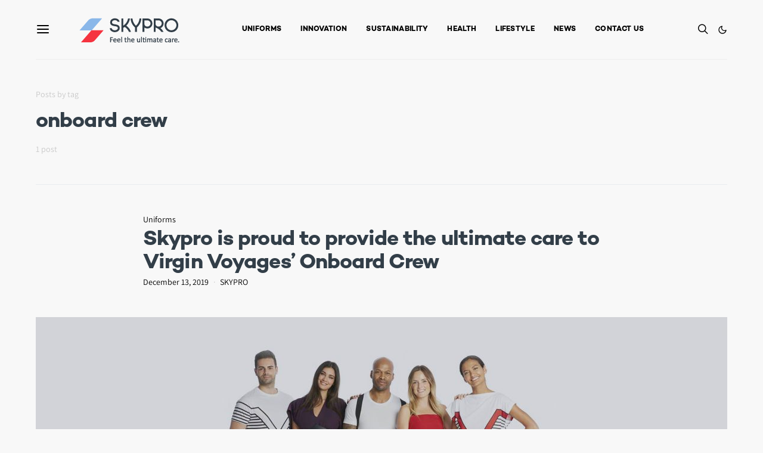

--- FILE ---
content_type: text/css
request_url: https://blog.wearskypro.com/wp-content/cache/autoptimize/css/autoptimize_single_60dffd9a7ac8a43856094787d876fb1c.css?ver=1631288563
body_size: 109
content:
.cs-block-full{position:relative}.cs-block-full .post-outer{height:100%}.cs-block-full .overlay-media{transform:translate3d(0,0,0)}.cs-block-full .overlay-inner{position:initial}.cs-block-full article:not(:first-child){margin-top:0}.entry-content>.cnvs-block-posts[class*=pk-block-posts-layout-full]{width:100vw;max-width:none;margin-left:calc(100% / 2 - 100vw / 2)}.cs-block-full.full-1 .full-outer{display:flex;flex-direction:column;align-items:initial;justify-content:initial;padding:40px 0}.cs-block-full.full-1 .full-outer .overlay-inner{width:100%;padding:0;text-align:left}.cs-block-full.full-1 .full-inner:nth-child(1){flex:0 0 100%;max-width:100%;width:100%}.cs-block-full.full-1 .full-inner:nth-child(2){margin-top:2rem;flex:0 0 100%;max-width:100%;width:100%}@media (min-width:1020px){.cs-block-full.full-1 .full-outer{display:flex;flex-direction:row;align-items:flex-end;justify-content:space-between}.cs-block-full.full-1 .full-inner:nth-child(1){flex:0 0 calc(100% - 400px)}.cs-block-full.full-1 .full-inner:nth-child(2){margin-top:0;flex:0 0 320px}}.cs-block-full.full-1 .full-inner:nth-child(2) .post-thumbnail a{position:absolute}.cs-block-full.full-1 .full-inner:nth-child(2) .overlay-inner+.overlay-inner{margin-top:0}.cs-block-full.full-1 .full-inner:nth-child(2) article+article{margin-top:2rem}.cs-block-full.full-1 .full-inner:nth-child(2) article .post-outer{display:flex;justify-content:space-between}.cs-block-full.full-1 .full-inner:nth-child(2) article .post-outer .overlay-inner{margin-top:0;flex:0 0 100%;width:100%}.cs-block-full.full-1 .full-inner:nth-child(2) article .post-outer .overlay-inner:last-child{display:flex;flex-direction:column;justify-content:center}.cs-block-full.full-1 .full-inner:nth-child(2) article .post-outer .overlay-inner:first-child:not(:last-child){flex:0 0 80px;width:80px}.cs-block-full.full-1 .full-inner:nth-child(2) article .post-outer .overlay-inner+.overlay-inner{flex:0 0 calc(100% - 80px - 1rem);width:calc(100% - 80px - 1rem)}.cs-block-full.full-1 .full-inner:nth-child(2) article .post-outer .post-meta{margin-bottom:0}.cs-block-full.full-2 .full-outer{display:flex;flex-direction:column;align-items:initial;justify-content:initial;padding:40px 0}.cs-block-full.full-2 .full-outer .overlay-inner{width:100%;padding:0;text-align:left}.cs-block-full.full-2 .full-inner:nth-child(1){flex:0 0 100%;max-width:100%;width:100%}.cs-block-full.full-2 .full-inner:nth-child(2){margin-top:2rem;flex:0 0 100%;max-width:100%;width:100%}@media (min-width:1020px){.cs-block-full.full-2 .full-outer{display:flex;flex-direction:row;align-items:flex-end;justify-content:space-between}.cs-block-full.full-2 .full-inner:nth-child(1){order:2;flex:0 0 calc(100% - 400px)}.cs-block-full.full-2 .full-inner:nth-child(2){order:1;margin-top:0;flex:0 0 320px}}.cs-block-full.full-2 .full-inner:nth-child(2) .post-thumbnail a{position:absolute}.cs-block-full.full-2 .full-inner:nth-child(2) .overlay-inner+.overlay-inner{margin-top:0}.cs-block-full.full-2 .full-inner:nth-child(2) article+article{margin-top:2rem}.cs-block-full.full-2 .full-inner:nth-child(2) article .post-outer{display:flex;justify-content:space-between}.cs-block-full.full-2 .full-inner:nth-child(2) article .post-outer .overlay-inner{margin-top:0;flex:0 0 100%;width:100%}.cs-block-full.full-2 .full-inner:nth-child(2) article .post-outer .overlay-inner:last-child{display:flex;flex-direction:column;justify-content:center}.cs-block-full.full-2 .full-inner:nth-child(2) article .post-outer .overlay-inner:first-child:not(:last-child){flex:0 0 80px;width:80px}.cs-block-full.full-2 .full-inner:nth-child(2) article .post-outer .overlay-inner+.overlay-inner{flex:0 0 calc(100% - 80px - 1rem);width:calc(100% - 80px - 1rem)}.cs-block-full.full-2 .full-inner:nth-child(2) article .post-outer .post-meta{margin-bottom:0}

--- FILE ---
content_type: application/x-javascript
request_url: https://blog.wearskypro.com/wp-content/plugins/e-goi-mail-list-builder/assets/js/heartcode-canvasloader-min.js?ver=6.7.2
body_size: 2165
content:
(function(w) {
    var k = function(b, c) {
            typeof c == "undefined" && (c = {});
            this.init(b, c)
        },
        a = k.prototype,
        o, p = ["canvas", "vml"],
        f = ["oval", "spiral", "square", "rect", "roundRect"],
        x = /^\#([a-fA-F0-9]{6}|[a-fA-F0-9]{3})$/,
        v = navigator.appVersion.indexOf("MSIE") !== -1 && parseFloat(navigator.appVersion.split("MSIE")[1]) === 8 ? true : false,
        y = !!document.createElement("canvas").getContext,
        q = true,
        n = function(b, c, a) {
            var b = document.createElement(b),
                d;
            for (d in a) b[d] = a[d];
            typeof c !== "undefined" && c.appendChild(b);
            return b
        },
        m = function(b,
            c) {
            for (var a in c) b.style[a] = c[a];
            return b
        },
        t = function(b, c) {
            for (var a in c) b.setAttribute(a, c[a]);
            return b
        },
        u = function(b, c, a, d) {
            b.save();
            b.translate(c, a);
            b.rotate(d);
            b.translate(-c, -a);
            b.beginPath()
        };
    a.init = function(b, c) {
        if (typeof c.safeVML === "boolean") q = c.safeVML;
        try {
            this.mum = document.getElementById(b) !== void 0 ? document.getElementById(b) : document.body
        } catch (a) {
            this.mum = document.body
        }
        c.id = typeof c.id !== "undefined" ? c.id : "canvasLoader";
        this.cont = n("div", this.mum, {
            id: c.id
        });
        if (y) o = p[0], this.can = n("canvas",
            this.cont), this.con = this.can.getContext("2d"), this.cCan = m(n("canvas", this.cont), {
            display: "none"
        }), this.cCon = this.cCan.getContext("2d");
        else {
            o = p[1];
            if (typeof k.vmlSheet === "undefined") {
                document.getElementsByTagName("head")[0].appendChild(n("style"));
                k.vmlSheet = document.styleSheets[document.styleSheets.length - 1];
                var d = ["group", "oval", "roundrect", "fill"],
                    e;
                for (e in d) k.vmlSheet.addRule(d[e], "behavior:url(#default#VML); position:absolute;")
            }
            this.vml = n("group", this.cont)
        }
        this.setColor(this.color);
        this.draw();
        m(this.cont, {
            display: "none"
        })
    };
    a.cont = {};
    a.can = {};
    a.con = {};
    a.cCan = {};
    a.cCon = {};
    a.timer = {};
    a.activeId = 0;
    a.diameter = 40;
    a.setDiameter = function(b) {
        this.diameter = Math.round(Math.abs(b));
        this.redraw()
    };
    a.getDiameter = function() {
        return this.diameter
    };
    a.cRGB = {};
    a.color = "#000000";
    a.setColor = function(b) {
        this.color = x.test(b) ? b : "#000000";
        this.cRGB = this.getRGB(this.color);
        this.redraw()
    };
    a.getColor = function() {
        return this.color
    };
    a.shape = f[0];
    a.setShape = function(b) {
        for (var c in f)
            if (b === f[c]) {
                this.shape = b;
                this.redraw();
                break
            }
    };
    a.getShape = function() {
        return this.shape
    };
    a.density = 40;
    a.setDensity = function(b) {
        this.density = q && o === p[1] ? Math.round(Math.abs(b)) <= 40 ? Math.round(Math.abs(b)) : 40 : Math.round(Math.abs(b));
        if (this.density > 360) this.density = 360;
        this.activeId = 0;
        this.redraw()
    };
    a.getDensity = function() {
        return this.density
    };
    a.range = 1.3;
    a.setRange = function(b) {
        this.range = Math.abs(b);
        this.redraw()
    };
    a.getRange = function() {
        return this.range
    };
    a.speed = 2;
    a.setSpeed = function(b) {
        this.speed = Math.round(Math.abs(b))
    };
    a.getSpeed = function() {
        return this.speed
    };
    a.fps = 24;
    a.setFPS = function(b) {
        this.fps = Math.round(Math.abs(b));
        this.reset()
    };
    a.getFPS = function() {
        return this.fps
    };
    a.getRGB = function(b) {
        b = b.charAt(0) === "#" ? b.substring(1, 7) : b;
        return {
            r: parseInt(b.substring(0, 2), 16),
            g: parseInt(b.substring(2, 4), 16),
            b: parseInt(b.substring(4, 6), 16)
        }
    };
    a.draw = function() {
        var b = 0,
            c, a, d, e, h, k, j, r = this.density,
            s = Math.round(r * this.range),
            l, i, q = 0;
        i = this.cCon;
        var g = this.diameter;
        if (o === p[0]) {
            i.clearRect(0, 0, 1E3, 1E3);
            t(this.can, {
                width: g,
                height: g
            });
            for (t(this.cCan, {
                    width: g,
                    height: g
                }); b <
                r;) {
                l = b <= s ? 1 - 1 / s * b : l = 0;
                k = 270 - 360 / r * b;
                j = k / 180 * Math.PI;
                i.fillStyle = "rgba(" + this.cRGB.r + "," + this.cRGB.g + "," + this.cRGB.b + "," + l.toString() + ")";
                switch (this.shape) {
                    case f[0]:
                    case f[1]:
                        c = g * 0.07;
                        e = g * 0.47 + Math.cos(j) * (g * 0.47 - c) - g * 0.47;
                        h = g * 0.47 + Math.sin(j) * (g * 0.47 - c) - g * 0.47;
                        i.beginPath();
                        this.shape === f[1] ? i.arc(g * 0.5 + e, g * 0.5 + h, c * l, 0, Math.PI * 2, false) : i.arc(g * 0.5 + e, g * 0.5 + h, c, 0, Math.PI * 2, false);
                        break;
                    case f[2]:
                        c = g * 0.12;
                        e = Math.cos(j) * (g * 0.47 - c) + g * 0.5;
                        h = Math.sin(j) * (g * 0.47 - c) + g * 0.5;
                        u(i, e, h, j);
                        i.fillRect(e, h - c * 0.5,
                            c, c);
                        break;
                    case f[3]:
                    case f[4]:
                        a = g * 0.3, d = a * 0.27, e = Math.cos(j) * (d + (g - d) * 0.13) + g * 0.5, h = Math.sin(j) * (d + (g - d) * 0.13) + g * 0.5, u(i, e, h, j), this.shape === f[3] ? i.fillRect(e, h - d * 0.5, a, d) : (c = d * 0.55, i.moveTo(e + c, h - d * 0.5), i.lineTo(e + a - c, h - d * 0.5), i.quadraticCurveTo(e + a, h - d * 0.5, e + a, h - d * 0.5 + c), i.lineTo(e + a, h - d * 0.5 + d - c), i.quadraticCurveTo(e + a, h - d * 0.5 + d, e + a - c, h - d * 0.5 + d), i.lineTo(e + c, h - d * 0.5 + d), i.quadraticCurveTo(e, h - d * 0.5 + d, e, h - d * 0.5 + d - c), i.lineTo(e, h - d * 0.5 + c), i.quadraticCurveTo(e, h - d * 0.5, e + c, h - d * 0.5))
                }
                i.closePath();
                i.fill();
                i.restore();
                ++b
            }
        } else {
            m(this.cont, {
                width: g,
                height: g
            });
            m(this.vml, {
                width: g,
                height: g
            });
            switch (this.shape) {
                case f[0]:
                case f[1]:
                    j = "oval";
                    c = 140;
                    break;
                case f[2]:
                    j = "roundrect";
                    c = 120;
                    break;
                case f[3]:
                case f[4]:
                    j = "roundrect", c = 300
            }
            a = d = c;
            e = 500 - d;
            for (h = -d * 0.5; b < r;) {
                l = b <= s ? 1 - 1 / s * b : l = 0;
                k = 270 - 360 / r * b;
                switch (this.shape) {
                    case f[1]:
                        a = d = c * l;
                        e = 500 - c * 0.5 - c * l * 0.5;
                        h = (c - c * l) * 0.5;
                        break;
                    case f[0]:
                    case f[2]:
                        v && (h = 0, this.shape === f[2] && (e = 500 - d * 0.5));
                        break;
                    case f[3]:
                    case f[4]:
                        a = c * 0.95, d = a * 0.28, v ? (e = 0, h = 500 - d * 0.5) : (e = 0 - a, h = -d * 0.5), q = this.shape === f[4] ? 0.6 : 0
                }
                i = t(m(n("group", this.vml), {
                    width: 1E3,
                    height: 1E3,
                    rotation: k
                }), {
                    coordsize: "1000,1000",
                    coordorigin: "-500,-500"
                });
                i = m(n(j, i, {
                    stroked: false,
                    arcSize: q
                }), {
                    width: a,
                    height: d,
                    top: h,
                    left: e
                });
                n("fill", i, {
                    color: this.color,
                    opacity: l
                });
                ++b
            }
        }
        this.tick(true)
    };
    a.clean = function() {
        if (o === p[0]) this.con.clearRect(0, 0, 1E3, 1E3);
        else {
            var b = this.vml;
            if (b.hasChildNodes())
                for (; b.childNodes.length >= 1;) b.removeChild(b.firstChild)
        }
    };
    a.redraw = function() {
        this.clean();
        this.draw()
    };
    a.reset = function() {
        typeof this.timer ===
            "number" && (this.hide(), this.show())
    };
    a.tick = function(b) {
        var a = this.con,
            f = this.diameter;
        b || (this.activeId += 360 / this.density * this.speed);
        o === p[0] ? (a.clearRect(0, 0, f, f), u(a, f * 0.5, f * 0.5, this.activeId / 180 * Math.PI), a.drawImage(this.cCan, 0, 0, f, f), a.restore()) : (this.activeId >= 360 && (this.activeId -= 360), m(this.vml, {
            rotation: this.activeId
        }))
    };
    a.show = function() {
        if (typeof this.timer !== "number") {
            var a = this;
            this.timer = self.setInterval(function() {
                a.tick()
            }, Math.round(1E3 / this.fps));
            m(this.cont, {
                display: "block"
            })
        }
    };
    a.hide = function() {
        typeof this.timer === "number" && (clearInterval(this.timer), delete this.timer, m(this.cont, {
            display: "none"
        }))
    };
    a.kill = function() {
        var a = this.cont;
        typeof this.timer === "number" && this.hide();
        o === p[0] ? (a.removeChild(this.can), a.removeChild(this.cCan)) : a.removeChild(this.vml);
        for (var c in this) delete this[c]
    };
    w.CanvasLoader = k
})(window);

--- FILE ---
content_type: text/plain
request_url: https://www.google-analytics.com/j/collect?v=1&_v=j102&a=542280469&t=pageview&_s=1&dl=https%3A%2F%2Fblog.wearskypro.com%2Ftag%2Fonboard-crew%2F&ul=en-us%40posix&dt=onboard%20crew%20Archives%20-%20SKYPRO%20Blog%20-%20Uniform%20Management%20and%20Uniform%20Provider&sr=1280x720&vp=1280x720&_u=ICDAgEABAAAAACAAI~&jid=1544145616&gjid=1883513721&cid=1401305395.1769068302&tid=UA-30125993-1&_gid=631401186.1769068302&_slc=1&z=120197922
body_size: -451
content:
2,cG-CP2LN3ECP8